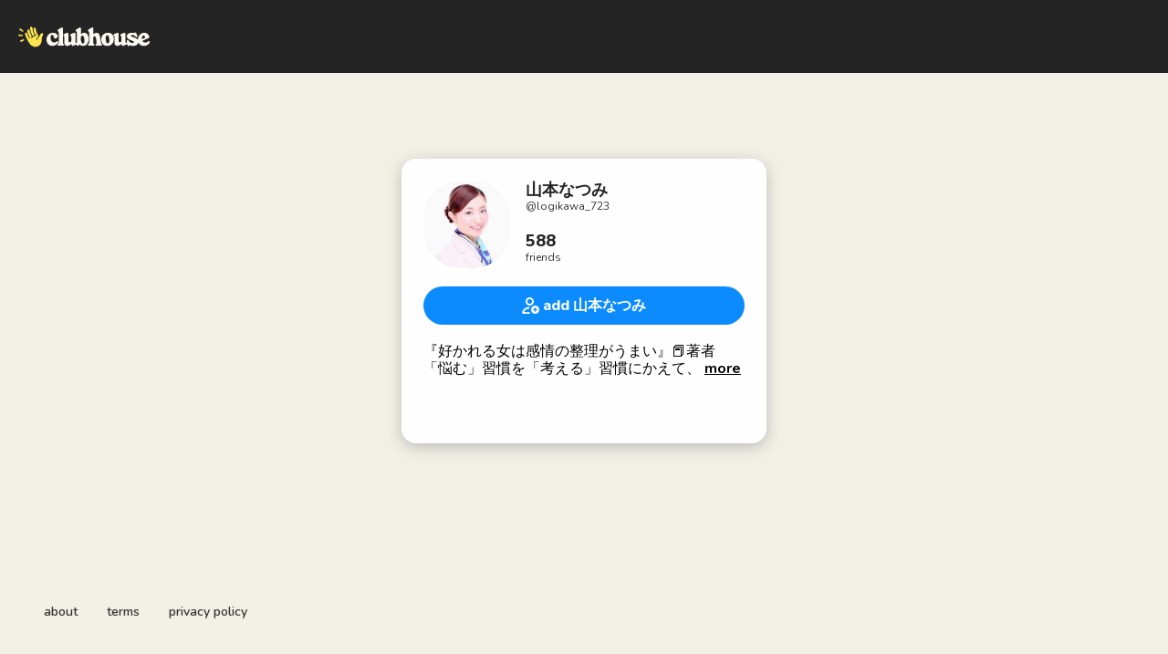

--- FILE ---
content_type: text/html; charset=utf-8
request_url: https://www.clubhouse.com/@logikawa_723
body_size: 5577
content:
<!DOCTYPE html><html><head><title data-next-head="">山本なつみ - Clubhouse</title><meta charSet="UTF-8" data-next-head=""/><meta http-equiv="X-UA-Compatible" content="ie=edge" data-next-head=""/><meta name="viewport" content="width=device-width, initial-scale=1, maximum-scale=2, shrink-to-fit=no" data-next-head=""/><link href="/static/site.webmanifest" rel="manifest" data-next-head=""/><noscript data-next-head=""><img height="1" width="1" src="https://www.facebook.com/tr?id=1009243001352618&amp;ev=PageView&amp;noscript=1" alt=""/></noscript><meta name="archive.org_bot" content="noindex" data-next-head=""/><meta name="title" content="山本なつみ - Clubhouse" data-next-head=""/><meta name="description" content="『好かれる女は感情の整理がうまい』📕著者
「悩む」習慣を「考える」習慣にかえて、
感情の整理ができるコツをお伝えしています。

❣️ロジかわとは
🌟“ロジカル”で“可愛い”の造語
🌟感性も大事にしつつ、ロジカルさをプラス（2割でok）
🌟ロジかわ思考をみにつけると、円滑なコミュニケーションをとることができます。
🌟自分の思考も整理ができ、悩みが減ります。
🌟働く女性が抱える問題を、「共有」ではなく「解決」するために論理的思考力を身に付ける会がロジかわ会です。
🌟800名以上の働く女性が参加！

❣️CLUB管理&amp;開催
🌟♯ロジかわ
🌟営業 × ワーママCLUB

❣️𝐓𝐢𝐭𝐥𝐞
🌟営業コンサルタント
🌟ロジかわ会　代表

❣️ 𝐏𝐫𝐢𝐯𝐚𝐭𝐞
🌟佐賀県出身/岐阜県在住
🌟佐賀▶︎福岡▶︎大分▶︎東京▶︎宮城▶︎岐阜
🌟会社員で２児のママ（3歳と1歳）
🌟スタバ/B&#x27;z/チョコ/楽天-好き

ご連絡はInstagramのDMへお願いします↓" data-next-head=""/><meta property="og:type" content="website" data-next-head=""/><meta property="og:site_name" content="Clubhouse" data-next-head=""/><meta property="og:title" content="山本なつみ - Clubhouse" data-next-head=""/><meta property="og:description" content="『好かれる女は感情の整理がうまい』📕著者
「悩む」習慣を「考える」習慣にかえて、
感情の整理ができるコツをお伝えしています。

❣️ロジかわとは
🌟“ロジカル”で“可愛い”の造語
🌟感性も大事にしつつ、ロジカルさをプラス（2割でok）
🌟ロジかわ思考をみにつけると、円滑なコミュニケーションをとることができます。
🌟自分の思考も整理ができ、悩みが減ります。
🌟働く女性が抱える問題を、「共有」ではなく「解決」するために論理的思考力を身に付ける会がロジかわ会です。
🌟800名以上の働く女性が参加！

❣️CLUB管理&amp;開催
🌟♯ロジかわ
🌟営業 × ワーママCLUB

❣️𝐓𝐢𝐭𝐥𝐞
🌟営業コンサルタント
🌟ロジかわ会　代表

❣️ 𝐏𝐫𝐢𝐯𝐚𝐭𝐞
🌟佐賀県出身/岐阜県在住
🌟佐賀▶︎福岡▶︎大分▶︎東京▶︎宮城▶︎岐阜
🌟会社員で２児のママ（3歳と1歳）
🌟スタバ/B&#x27;z/チョコ/楽天-好き

ご連絡はInstagramのDMへお願いします↓" data-next-head=""/><meta name="twitter:site" content="@clubhouse" data-next-head=""/><meta name="twitter:title" content="山本なつみ - Clubhouse" data-next-head=""/><meta name="twitter:description" content="『好かれる女は感情の整理がうまい』📕著者
「悩む」習慣を「考える」習慣にかえて、
感情の整理ができるコツをお伝えしています。

❣️ロジかわとは
🌟“ロジカル”で“可愛い”の造語
🌟感性も大事にしつつ、ロジカルさをプラス（2割でok）
🌟ロジかわ思考をみにつけると、円滑なコミュニケーションをとることができます。
🌟自分の思考も整理ができ、悩みが減ります。
🌟働く女性が抱える問題を、「共有」ではなく「解決」するために論理的思考力を身に付ける会がロジかわ会です。
🌟800名以上の働く女性が参加！

❣️CLUB管理&amp;開催
🌟♯ロジかわ
🌟営業 × ワーママCLUB

❣️𝐓𝐢𝐭𝐥𝐞
🌟営業コンサルタント
🌟ロジかわ会　代表

❣️ 𝐏𝐫𝐢𝐯𝐚𝐭𝐞
🌟佐賀県出身/岐阜県在住
🌟佐賀▶︎福岡▶︎大分▶︎東京▶︎宮城▶︎岐阜
🌟会社員で２児のママ（3歳と1歳）
🌟スタバ/B&#x27;z/チョコ/楽天-好き

ご連絡はInstagramのDMへお願いします↓" data-next-head=""/><meta property="og:url" content="https://www.clubhouse.com/@logikawa_723" data-next-head=""/><meta name="twitter:url" content="https://www.clubhouse.com/@logikawa_723" data-next-head=""/><meta property="og:image" content="https://share.clubhouse.com/og/user/@logikawa_723.png" data-next-head=""/><meta name="twitter:image" content="https://share.clubhouse.com/og/user/@logikawa_723.png" data-next-head=""/><meta name="twitter:card" content="summary_large_image" data-next-head=""/><meta name="og:image:width" content="900" data-next-head=""/><meta name="og:image:height" content="471" data-next-head=""/><link href="https://static-assets.clubhouseapi.com/static/favicon.ico" rel="shortcut icon" type="image/x-icon" data-next-head=""/><link href="https://static-assets.clubhouseapi.com/static/apple-touch-icon.png" rel="apple-touch-icon" sizes="180x180" data-next-head=""/><link href="https://static-assets.clubhouseapi.com/static/favicon-32x32.png" rel="icon" sizes="32x32" type="image/png" data-next-head=""/><link href="https://static-assets.clubhouseapi.com/static/favicon-16x16.png" rel="icon" sizes="16x16" type="image/png" data-next-head=""/><meta name="theme-color" content="#242424" data-next-head=""/><link href="https://fonts.googleapis.com/css?family=Nunito:300,400,600,700,800,900&amp;display=swap" rel="stylesheet"/><script id="talk-promo-fb-pixel" data-nscript="beforeInteractive">
              !function(f,b,e,v,n,t,s){
                if(f.fbq) return;
                n=f.fbq=function(){ n.callMethod ?
                  n.callMethod.apply(n,arguments) : n.queue.push(arguments) };
                if(!f._fbq) f._fbq=n; n.push=n; n.loaded=!0; n.version='2.0';
                n.queue=[]; t=b.createElement(e); t.async=!0;
                t.src=v; s=b.getElementsByTagName(e)[0];
                s.parentNode.insertBefore(t,s);
              }(window, document, 'script', 'https://connect.facebook.net/en_US/fbevents.js');

              fbq('init', '1009243001352618');
              fbq('track', 'PageView');
            </script><link rel="preload" href="/_next/static/css/1a8327962a15e29f.css" as="style"/><link rel="stylesheet" href="/_next/static/css/1a8327962a15e29f.css" data-n-g=""/><link rel="preload" href="/_next/static/css/a51740f23892ad37.css" as="style"/><link rel="stylesheet" href="/_next/static/css/a51740f23892ad37.css" data-n-p=""/><link rel="preload" href="/_next/static/css/bceb42a32d043c1f.css" as="style"/><link rel="stylesheet" href="/_next/static/css/bceb42a32d043c1f.css" data-n-p=""/><noscript data-n-css=""></noscript><script defer="" nomodule="" src="/_next/static/chunks/polyfills-42372ed130431b0a.js"></script><script src="/_next/static/chunks/webpack-7d03c143938175dc.js" defer=""></script><script src="/_next/static/chunks/framework-9eecfdb87c0ba10f.js" defer=""></script><script src="/_next/static/chunks/main-4ce88409eeee7e38.js" defer=""></script><script src="/_next/static/chunks/pages/_app-957c6c9c77f5a8a5.js" defer=""></script><script src="/_next/static/chunks/1877-a8b9e4b47a5a7b72.js" defer=""></script><script src="/_next/static/chunks/6808-7e1e5c4da23d5875.js" defer=""></script><script src="/_next/static/chunks/5164-ac19db62153ad7d7.js" defer=""></script><script src="/_next/static/chunks/4659-142aad88a56406aa.js" defer=""></script><script src="/_next/static/chunks/5539-4923d355ceea4f1d.js" defer=""></script><script src="/_next/static/chunks/pages/users/%5Busername%5D-6ba8fa37cd742a24.js" defer=""></script><script src="/_next/static/ptgwdPcvpJ8ju8DVQKJsL/_buildManifest.js" defer=""></script><script src="/_next/static/ptgwdPcvpJ8ju8DVQKJsL/_ssgManifest.js" defer=""></script><style data-styled="" data-styled-version="5.3.11">.hbqntS{background-color:#F2EFE4;-webkit-flex-direction:column;-ms-flex-direction:column;flex-direction:column;-webkit-box-pack:space-around;-webkit-justify-content:space-around;-ms-flex-pack:space-around;justify-content:space-around;overflow:hidden;}/*!sc*/
.gsNMSY{height:80px;}/*!sc*/
.iOZREL{padding-left:1.25rem;padding-right:1.25rem;margin-left:auto;margin-right:auto;padding-top:1rem;padding-bottom:1rem;margin-top:0;margin-bottom:0;background-color:#242424;-webkit-box-pack:justify;-webkit-justify-content:space-between;-ms-flex-pack:justify;justify-content:space-between;-webkit-align-items:center;-webkit-box-align:center;-ms-flex-align:center;align-items:center;display:-webkit-box;display:-webkit-flex;display:-ms-flexbox;display:flex;max-width:100%;height:80px;}/*!sc*/
@media screen and (min-width:40em){.iOZREL{padding-top:1.5rem;padding-bottom:1.5rem;}}/*!sc*/
.fTyooh{height:32px;height:100%;display:-webkit-box;display:-webkit-flex;display:-ms-flexbox;display:flex;-webkit-box-pack:center;-webkit-justify-content:center;-ms-flex-pack:center;justify-content:center;-webkit-align-items:center;-webkit-box-align:center;-ms-flex-align:center;align-items:center;vertical-align:middle;}/*!sc*/
.bOodjK{height:100%;display:-webkit-box;display:-webkit-flex;display:-ms-flexbox;display:flex;-webkit-box-pack:center;-webkit-justify-content:center;-ms-flex-pack:center;justify-content:center;-webkit-align-items:center;-webkit-box-align:center;-ms-flex-align:center;align-items:center;vertical-align:middle;}/*!sc*/
.idwIFb{padding:0.75rem;margin-left:auto;margin-right:auto;padding-left:0;padding-right:0;margin-top:5rem;background-color:#FFFFFF;opacity:0;-webkit-align-items:center;-webkit-box-align:center;-ms-flex-align:center;align-items:center;display:-webkit-box;display:-webkit-flex;display:-ms-flexbox;display:flex;vertical-align:middle;width:100%;max-width:400px;border-radius:1rem;z-index:998;position:relative;top:14px;box-shadow:0px 4px 16px #BDBDBD;-webkit-animation-fill-mode:forwards;animation-fill-mode:forwards;}/*!sc*/
.hhHHDd{margin-bottom:3rem;margin-left:auto;margin-right:auto;-webkit-flex-direction:column;-ms-flex-direction:column;flex-direction:column;display:-webkit-box;display:-webkit-flex;display:-ms-flexbox;display:flex;}/*!sc*/
.jZLldJ{padding-left:0.5rem;padding-right:0.5rem;padding-top:0.75rem;padding-bottom:0.75rem;-webkit-flex-direction:column;-ms-flex-direction:column;flex-direction:column;display:-webkit-box;display:-webkit-flex;display:-ms-flexbox;display:flex;}/*!sc*/
@media screen and (min-width:40em){.jZLldJ{padding-left:1.5rem;padding-right:1.5rem;}}/*!sc*/
.cNcSa{display:-webkit-box;display:-webkit-flex;display:-ms-flexbox;display:flex;}/*!sc*/
.hKZoga{background-color:#F2F2F2;background-image:url(https://d14u0p1qkech25.cloudfront.net/4398778_7c36291e-1098-4276-ae19-e82a394e3883_thumbnail_250x250);background-position:center;background-size:cover;height:96px;width:96px;border-color:#E0E0E0;border-style:solid;border-width:1.5px;border:none;}/*!sc*/
.ifdvdu{margin-left:1rem;-webkit-flex:1;-ms-flex:1;flex:1;height:96px;}/*!sc*/
.hLFyxb{-webkit-box-pack:start;-webkit-justify-content:flex-start;-ms-flex-pack:start;justify-content:flex-start;-webkit-align-items:center;-webkit-box-align:center;-ms-flex-align:center;align-items:center;display:-webkit-box;display:-webkit-flex;display:-ms-flexbox;display:flex;}/*!sc*/
.crOJcv{-webkit-flex-direction:column;-ms-flex-direction:column;flex-direction:column;-webkit-box-pack:justify;-webkit-justify-content:space-between;-ms-flex-pack:justify;justify-content:space-between;display:-webkit-box;display:-webkit-flex;display:-ms-flexbox;display:flex;height:92px;}/*!sc*/
.fdLhru{-webkit-flex-direction:column;-ms-flex-direction:column;flex-direction:column;display:-webkit-box;display:-webkit-flex;display:-ms-flexbox;display:flex;}/*!sc*/
.eaSQAq{margin-top:1.25rem;margin-bottom:1.25rem;}/*!sc*/
.kXOCRu{display:-webkit-box;display:-webkit-flex;display:-ms-flexbox;display:flex;-webkit-box-pack:center;-webkit-justify-content:center;-ms-flex-pack:center;justify-content:center;}/*!sc*/
.gInxkE{margin-left:0.25rem;}/*!sc*/
.ca-dkVK{position:relative;}/*!sc*/
.ktpxRL{max-height:220px;overflow:auto;}/*!sc*/
.gxSHrY{padding-left:3rem;padding-right:3rem;padding-bottom:2.5rem;position:fixed;bottom:0;}/*!sc*/
.bHXyZk{margin-right:2rem;}/*!sc*/
.dmIFqU{margin-right:0;}/*!sc*/
data-styled.g1[id="sc-fdf92026-0"]{content:"hbqntS,gsNMSY,iOZREL,fTyooh,bOodjK,idwIFb,hhHHDd,jZLldJ,cNcSa,rTwyC,hKZoga,ifdvdu,hLFyxb,crOJcv,fdLhru,eaSQAq,kXOCRu,gInxkE,ca-dkVK,ktpxRL,gxSHrY,bHXyZk,dmIFqU,"}/*!sc*/
.hLNKET{color:#242424;font-size:18px;line-height:20px;font-weight:800;}/*!sc*/
.jSPceP{color:#333333;font-size:12px;}/*!sc*/
.ikfVPb{font-size:16px;font-weight:800;}/*!sc*/
.kBfbOo{font-size:16px;line-height:1.2;-webkit-line-clamp:0;white-space:pre-line;}/*!sc*/
.lnCywE{color:#333333;font-size:14px;font-weight:600;}/*!sc*/
data-styled.g2[id="sc-72be174a-0"]{content:"hLNKET,jSPceP,ikfVPb,kBfbOo,lnCywE,"}/*!sc*/
.kXKLUI{height:24px;}/*!sc*/
.chFkMn{height:18px;}/*!sc*/
data-styled.g3[id="sc-6b0b8b36-0"]{content:"kXKLUI,chFkMn,"}/*!sc*/
.cQQeCm{padding-top:0.5rem;padding-bottom:0.5rem;padding-left:1.5rem;padding-right:1.5rem;border-radius:9999px;cursor:pointer;min-height:2rem;min-width:8rem;border:none;font-size:18px;font-weight:600;-webkit-transition:0.5s;transition:0.5s;background-color:#0C8BFF;color:#FFFFFF;height:42px;width:100%;}/*!sc*/
.cQQeCm:hover{background-color:#2b6cb0;}/*!sc*/
data-styled.g4[id="sc-53a1c493-0"]{content:"cQQeCm,"}/*!sc*/
</style></head><body><div id="__ch_overlay"></div><div id="__ch_smart_toast"></div><div id="__ch_deeplink_subview"></div><div id="__ch_interstitial_container"></div><div id="__ch_squircle_path_container"><div class="sc-fdf92026-0 rTwyC ch-squircle-src-container" aria-hidden="true"><svg width="40" height="40" viewBox="0 0 40 40" fill="none" xmlns="http://www.w3.org/2000/svg"><clipPath id="__ch_squircle" clipPathUnits="objectBoundingBox" transform="scale(0.025 0.025)"><path d="M5.13164 5.11836C1.7523 8.49344 0 12.4957 0 20C0 27.5043 1.7523 31.5066 5.13164 34.8816C8.50656 38.2523 12.5043 40 20 40C27.4957 40 31.4934 38.2523 34.8684 34.8816C38.2477 31.5066 40 27.5043 40 20C40 12.4957 38.2477 8.49344 34.8684 5.11836C31.4934 1.7477 27.4957 -3.81219e-06 20 0C12.5043 -3.81219e-06 8.50656 1.7477 5.13164 5.11836Z"></path></clipPath></svg></div></div><div id="__next"><noscript><iframe src="https://www.googletagmanager.com/ns.html?id=GTM-T3HHJVG" height="0" width="0" style="display:none;visibility:hidden"></iframe></noscript><div class="sc-fdf92026-0 hbqntS ch-full-page-min-height"><div class="sc-fdf92026-0 gsNMSY"><header class="sc-fdf92026-0 iOZREL ch-app-header"><div class="sc-fdf92026-0 fTyooh"><div class="sc-fdf92026-0 bOodjK"><img alt="App logo" src="https://static-assets.clubhouseapi.com/static/img/logo_light_with_wave.svg" height="24px" class="sc-6b0b8b36-0 kXKLUI"/></div></div></header></div><article class="sc-fdf92026-0 idwIFb ch-mount-animation--fade"><div class="sc-fdf92026-0 hhHHDd"><div class="sc-fdf92026-0 jZLldJ"><div class="sc-fdf92026-0 cNcSa"><div class="sc-fdf92026-0 rTwyC"><div aria-label="avatar" role="img" class="sc-fdf92026-0 hKZoga ch-squircle"></div></div><div class="sc-fdf92026-0 ifdvdu"><div class="sc-fdf92026-0 hLFyxb"><div class="sc-fdf92026-0 crOJcv"><div class="sc-fdf92026-0 fdLhru"><p class="sc-72be174a-0 hLNKET ch-text--lg">山本なつみ</p><p class="sc-72be174a-0 jSPceP ch-text--xs">@<!-- -->logikawa_723</p></div><div class="sc-fdf92026-0 fdLhru"><p class="sc-72be174a-0 hLNKET ch-text--lg">588</p><p class="sc-72be174a-0 jSPceP ch-text--xs">friends</p></div></div></div></div></div><div class="sc-fdf92026-0 eaSQAq"><a href="https://clubhouse.app.link/web-open?%24deeplink_path=%40logikawa_723" class="sc-81aecd1f-0 cVlAJm ch-cancel-draggable"><button height="42px" class="sc-53a1c493-0 cQQeCm"><div class="sc-fdf92026-0 kXOCRu"><div class="sc-fdf92026-0 cNcSa"><div class="sc-fdf92026-0 bOodjK"><img src="https://static-assets.clubhouseapi.com/static/img/icon_add_friend.svg" alt="add 山本なつみ" height="18" class="sc-6b0b8b36-0 chFkMn"/></div><div class="sc-fdf92026-0 gInxkE"><p class="sc-72be174a-0 ikfVPb ch-text--md">add 山本なつみ</p></div></div></div></button></a></div><div class="sc-fdf92026-0 ca-dkVK"><div class="sc-fdf92026-0 ktpxRL"><p class="sc-72be174a-0 kBfbOo ch-text--md">『好かれる女は感情の整理がうまい』📕著者
「悩む」習慣を「考える」習慣にかえて、
感情の整理ができるコツをお伝えしています。

❣️ロジかわとは
🌟“ロジカル”で“可愛い”の造語
🌟感性も大事にしつつ、ロジカルさをプラス（2割でok）
🌟ロジかわ思考をみにつけると、円滑なコミュニケーションをとることができます。
🌟自分の思考も整理ができ、悩みが減ります。
🌟働く女性が抱える問題を、「共有」ではなく「解決」するために論理的思考力を身に付ける会がロジかわ会です。
🌟800名以上の働く女性が参加！

❣️CLUB管理&amp;開催
🌟♯ロジかわ
🌟営業 × ワーママCLUB

❣️𝐓𝐢𝐭𝐥𝐞
🌟営業コンサルタント
🌟ロジかわ会　代表

❣️ 𝐏𝐫𝐢𝐯𝐚𝐭𝐞
🌟佐賀県出身/岐阜県在住
🌟佐賀▶︎福岡▶︎大分▶︎東京▶︎宮城▶︎岐阜
🌟会社員で２児のママ（3歳と1歳）
🌟スタバ/B&#x27;z/チョコ/楽天-好き

ご連絡はInstagramのDMへお願いします↓</p></div></div></div></div></article><div class="sc-fdf92026-0 gxSHrY"><footer role="list" class="sc-fdf92026-0 cNcSa"><div role="listitem" class="sc-fdf92026-0 bHXyZk"><a href="https://www.clubhouse.com" class="sc-81aecd1f-0 cVlAJm ch-cancel-draggable" target="_blank" rel="noopener noreferrer"><p class="sc-72be174a-0 lnCywE ch-text--sm">about</p></a></div><div role="listitem" class="sc-fdf92026-0 bHXyZk"><a href="https://tos.clubhouse.com" class="sc-81aecd1f-0 cVlAJm ch-cancel-draggable" target="_blank" rel="noopener noreferrer"><p class="sc-72be174a-0 lnCywE ch-text--sm">terms</p></a></div><div role="listitem" class="sc-fdf92026-0 dmIFqU"><a href="https://privacy.clubhouse.com" class="sc-81aecd1f-0 cVlAJm ch-cancel-draggable" target="_blank" rel="noopener noreferrer"><p class="sc-72be174a-0 lnCywE ch-text--sm">privacy policy</p></a></div></footer></div></div></div><script id="__NEXT_DATA__" type="application/json">{"props":{"pageProps":{"appInstallUrls":{"android":"https://clubhouse.app.link/app?%24deeplink_path=%40logikawa_723\u0026%24fallback_url=https%3A%2F%2Fplay.google.com%2Fstore%2Fapps%2Fdetails%3Fid%3Dcom.clubhouse.app\u0026~campaign=website","app":"https://clubhouse.app.link/web-open?%24deeplink_path=%40logikawa_723","ios":"https://clubhouse.app.link/app?%24deeplink_path=%40logikawa_723\u0026%24fallback_url=https%3A%2F%2Fapps.apple.com%2Fus%2Fapp%2Fid1503133294\u0026~campaign=website","primary":"https://clubhouse.app.link/app?%24deeplink_path=%40logikawa_723\u0026%24fallback_url=https%3A%2F%2Fapps.apple.com%2Fus%2Fapp%2Fid1503133294\u0026~campaign=website","secondary":"https://clubhouse.app.link/app?%24deeplink_path=%40logikawa_723\u0026%24fallback_url=https%3A%2F%2Fplay.google.com%2Fstore%2Fapps%2Fdetails%3Fid%3Dcom.clubhouse.app\u0026~campaign=website"},"deviceType":{"isAndroid":false,"isiOS":false,"isDesktopWeb":true},"metaProps":{"no_index":false,"og_image_url":"https://share.clubhouse.com/og/user/@logikawa_723.png","og_canonical_url":"https://www.clubhouse.com/@logikawa_723","meta_title":"山本なつみ - Clubhouse","meta_description":"『好かれる女は感情の整理がうまい』📕著者\n「悩む」習慣を「考える」習慣にかえて、\n感情の整理ができるコツをお伝えしています。\n\n❣️ロジかわとは\n🌟“ロジカル”で“可愛い”の造語\n🌟感性も大事にしつつ、ロジカルさをプラス（2割でok）\n🌟ロジかわ思考をみにつけると、円滑なコミュニケーションをとることができます。\n🌟自分の思考も整理ができ、悩みが減ります。\n🌟働く女性が抱える問題を、「共有」ではなく「解決」するために論理的思考力を身に付ける会がロジかわ会です。\n🌟800名以上の働く女性が参加！\n\n❣️CLUB管理\u0026開催\n🌟♯ロジかわ\n🌟営業 × ワーママCLUB\n\n❣️𝐓𝐢𝐭𝐥𝐞\n🌟営業コンサルタント\n🌟ロジかわ会　代表\n\n❣️ 𝐏𝐫𝐢𝐯𝐚𝐭𝐞\n🌟佐賀県出身/岐阜県在住\n🌟佐賀▶︎福岡▶︎大分▶︎東京▶︎宮城▶︎岐阜\n🌟会社員で２児のママ（3歳と1歳）\n🌟スタバ/B'z/チョコ/楽天-好き\n\nご連絡はInstagramのDMへお願いします↓","site_name":"Clubhouse","ios_install_redirect_url":"https://clubhouse.app.link/web-open?%24deeplink_path=%40logikawa_723","android_install_redirect_url":"https://clubhouse.app.link/web-open?%24deeplink_path=%40logikawa_723","is_app_install_redirect_url":false,"enable_logging":true,"logging_content_data":null},"pageUrl":"https://www.clubhouse.com/users/logikawa_723","routeProps":{"user_profile_type":"clubhouse_user","user":{"full_name":"山本なつみ","initials":"山","username":"logikawa_723","bio":"『好かれる女は感情の整理がうまい』📕著者\n「悩む」習慣を「考える」習慣にかえて、\n感情の整理ができるコツをお伝えしています。\n\n❣️ロジかわとは\n🌟“ロジカル”で“可愛い”の造語\n🌟感性も大事にしつつ、ロジカルさをプラス（2割でok）\n🌟ロジかわ思考をみにつけると、円滑なコミュニケーションをとることができます。\n🌟自分の思考も整理ができ、悩みが減ります。\n🌟働く女性が抱える問題を、「共有」ではなく「解決」するために論理的思考力を身に付ける会がロジかわ会です。\n🌟800名以上の働く女性が参加！\n\n❣️CLUB管理\u0026開催\n🌟♯ロジかわ\n🌟営業 × ワーママCLUB\n\n❣️𝐓𝐢𝐭𝐥𝐞\n🌟営業コンサルタント\n🌟ロジかわ会　代表\n\n❣️ 𝐏𝐫𝐢𝐯𝐚𝐭𝐞\n🌟佐賀県出身/岐阜県在住\n🌟佐賀▶︎福岡▶︎大分▶︎東京▶︎宮城▶︎岐阜\n🌟会社員で２児のママ（3歳と1歳）\n🌟スタバ/B'z/チョコ/楽天-好き\n\nご連絡はInstagramのDMへお願いします↓","twitter_username":"Logikawa_723","instagram_username":"yamamoto723","photo_url":"https://d14u0p1qkech25.cloudfront.net/4398778_7c36291e-1098-4276-ae19-e82a394e3883_thumbnail_250x250"},"num_followers":1240,"num_following":942,"replays":[],"social_clubs":[],"use_v2_profile":true,"friend_count":588,"chat_count":0,"is_route_part_of_skip_web_xp":true},"webAnalytics":{"isLoggingEnabled":true,"contentId":"","windowId":"f827bacd-2316-486c-926a-70a1f5773ec9"},"globalFeatureFlags":{"enableWebConvoReplies":true,"skipWebXpParticipationDistribution":0}},"__N_SSP":true},"page":"/users/[username]","query":{"username":"logikawa_723"},"buildId":"ptgwdPcvpJ8ju8DVQKJsL","isFallback":false,"isExperimentalCompile":false,"gssp":true,"scriptLoader":[]}</script></body></html>